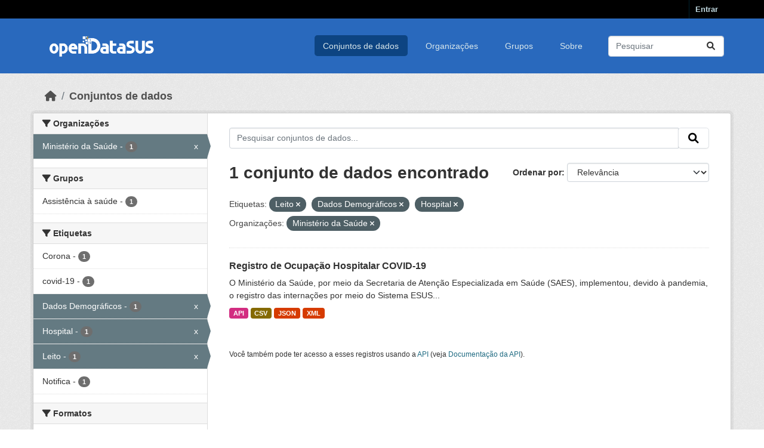

--- FILE ---
content_type: text/html; charset=utf-8
request_url: https://opendatasus.saude.gov.br/dataset?tags=Leito&tags=Dados+Demogr%C3%A1ficos&tags=Hospital&organization=ministerio-da-saude
body_size: 29520
content:
<!DOCTYPE html>
<!--[if IE 9]> <html lang="pt_BR" class="ie9"> <![endif]-->
<!--[if gt IE 8]><!--> <html lang="pt_BR"  > <!--<![endif]-->
  <head>
    <meta charset="utf-8" />
      <meta name="csrf_field_name" content="_csrf_token" />
      <meta name="_csrf_token" content="ImNhZDEwNWU5YTliYWI0NDhjZTQ0ZTgzOTQ5NmEyNWJiNmMwM2YwNWYi.aR8bOw.-MYRYN-TPhtt_FT-syv3euGTxV0" />

      <meta name="generator" content="ckan 2.10.3" />
      <meta name="viewport" content="width=device-width, initial-scale=1.0">
    <title>Conjunto de dados - OPENDATASUS</title>

    
    <link rel="shortcut icon" href="/base/images/ckan.ico" />
    
      
      
      
    

    
      
      
    

    
    <link href="/webassets/base/1c87a999_main.css" rel="stylesheet"/>
    <link rel="stylesheet" href="/base/css/custom.css" />
    
  </head>

  
  <body data-site-root="https://opendatasus.saude.gov.br/" data-locale-root="https://opendatasus.saude.gov.br/" >

    
    <div class="visually-hidden-focusable"><a href="#content">Skip to main content</a></div>
  

  
    

 
<div class="account-masthead">
  <div class="container">
     
    <nav class="account not-authed" aria-label="Account">
      <ul class="list-unstyled">
        
        <li><a href="/user/login">Entrar</a></li>
         
      </ul>
    </nav>
     
  </div>
</div>

<header class="masthead">
  <div class="container">
      
    <nav class="navbar navbar-expand-lg navbar-light">
      <hgroup class="header-image navbar-left">

      
      
      <a class="logo" href="/">
        <img src="/uploads/admin/2024-02-08-183504.144971OpenDatasusLogobranca.png" alt="OPENDATASUS"
          title="OPENDATASUS" />
      </a>
      
      

       </hgroup>
      <button class="navbar-toggler" type="button" data-bs-toggle="collapse" data-bs-target="#main-navigation-toggle"
        aria-controls="main-navigation-toggle" aria-expanded="false" aria-label="Toggle navigation">
        <span class="fa fa-bars text-white"></span>
      </button>

      <div class="main-navbar collapse navbar-collapse" id="main-navigation-toggle">
        <ul class="navbar-nav ms-auto mb-2 mb-lg-0">
          
            
              
              

		          <li class="active"><a href="/dataset/">Conjuntos de dados</a></li><li><a href="/organization/">Organizações</a></li><li><a href="/group/">Grupos</a></li><li><a href="/about">Sobre</a></li>
	          
          </ul>

      
      
          <form class="d-flex site-search" action="/dataset/" method="get">
              <label class="d-none" for="field-sitewide-search">Search Datasets...</label>
              <input id="field-sitewide-search" class="form-control me-2"  type="text" name="q" placeholder="Pesquisar" aria-label="Pesquisar conjuntos de dados..."/>
              <button class="btn" type="submit" aria-label="Submit"><i class="fa fa-search"></i></button>
          </form>
      
      </div>
    </nav>
  </div>
</header>

  
    <div class="main">
      <div id="content" class="container">
        
          
            <div class="flash-messages">
              
                
              
            </div>
          

          
            <div class="toolbar" role="navigation" aria-label="Breadcrumb">
              
                
                  <ol class="breadcrumb">
                    
<li class="home"><a href="/" aria-label="Início"><i class="fa fa-home"></i><span> Início</span></a></li>
                    
  <li class="active"><a href="/dataset/">Conjuntos de dados</a></li>

                  </ol>
                
              
            </div>
          

          <div class="row wrapper">
            
            
            

            
              <aside class="secondary col-md-3">
                
                
  <div class="filters">
    <div>
      
        

    
    
	
	    
		<section class="module module-narrow module-shallow">
		    
			<h2 class="module-heading">
			    <i class="fa fa-filter"></i>
			    Organizações
			</h2>
		    
		    
			
			    
				<nav aria-label="Organizações">
				    <ul class="list-unstyled nav nav-simple nav-facet">
					
					    
					    
					    
					    
					    <li class="nav-item  active">
						<a href="/dataset/?tags=Leito&amp;tags=Dados+Demogr%C3%A1ficos&amp;tags=Hospital" title="">
						    <span class="item-label">Ministério da Saúde</span>
						    <span class="hidden separator"> - </span>
						    <span class="item-count badge">1</span>
							<span class="facet-close">x</span>
						</a>
					    </li>
					
				    </ul>
				</nav>

				<p class="module-footer">
				    
					
				    
				</p>
			    
			
		    
		</section>
	    
	
    

      
        

    
    
	
	    
		<section class="module module-narrow module-shallow">
		    
			<h2 class="module-heading">
			    <i class="fa fa-filter"></i>
			    Grupos
			</h2>
		    
		    
			
			    
				<nav aria-label="Grupos">
				    <ul class="list-unstyled nav nav-simple nav-facet">
					
					    
					    
					    
					    
					    <li class="nav-item ">
						<a href="/dataset/?tags=Leito&amp;tags=Dados+Demogr%C3%A1ficos&amp;tags=Hospital&amp;organization=ministerio-da-saude&amp;groups=assistencia-a-saude" title="">
						    <span class="item-label">Assistência à saúde</span>
						    <span class="hidden separator"> - </span>
						    <span class="item-count badge">1</span>
							
						</a>
					    </li>
					
				    </ul>
				</nav>

				<p class="module-footer">
				    
					
				    
				</p>
			    
			
		    
		</section>
	    
	
    

      
        

    
    
	
	    
		<section class="module module-narrow module-shallow">
		    
			<h2 class="module-heading">
			    <i class="fa fa-filter"></i>
			    Etiquetas
			</h2>
		    
		    
			
			    
				<nav aria-label="Etiquetas">
				    <ul class="list-unstyled nav nav-simple nav-facet">
					
					    
					    
					    
					    
					    <li class="nav-item ">
						<a href="/dataset/?tags=Leito&amp;tags=Dados+Demogr%C3%A1ficos&amp;tags=Hospital&amp;organization=ministerio-da-saude&amp;tags=Corona" title="">
						    <span class="item-label">Corona</span>
						    <span class="hidden separator"> - </span>
						    <span class="item-count badge">1</span>
							
						</a>
					    </li>
					
					    
					    
					    
					    
					    <li class="nav-item ">
						<a href="/dataset/?tags=Leito&amp;tags=Dados+Demogr%C3%A1ficos&amp;tags=Hospital&amp;organization=ministerio-da-saude&amp;tags=covid-19" title="">
						    <span class="item-label">covid-19</span>
						    <span class="hidden separator"> - </span>
						    <span class="item-count badge">1</span>
							
						</a>
					    </li>
					
					    
					    
					    
					    
					    <li class="nav-item  active">
						<a href="/dataset/?tags=Leito&amp;tags=Hospital&amp;organization=ministerio-da-saude" title="">
						    <span class="item-label">Dados Demográficos</span>
						    <span class="hidden separator"> - </span>
						    <span class="item-count badge">1</span>
							<span class="facet-close">x</span>
						</a>
					    </li>
					
					    
					    
					    
					    
					    <li class="nav-item  active">
						<a href="/dataset/?tags=Leito&amp;tags=Dados+Demogr%C3%A1ficos&amp;organization=ministerio-da-saude" title="">
						    <span class="item-label">Hospital</span>
						    <span class="hidden separator"> - </span>
						    <span class="item-count badge">1</span>
							<span class="facet-close">x</span>
						</a>
					    </li>
					
					    
					    
					    
					    
					    <li class="nav-item  active">
						<a href="/dataset/?tags=Dados+Demogr%C3%A1ficos&amp;tags=Hospital&amp;organization=ministerio-da-saude" title="">
						    <span class="item-label">Leito</span>
						    <span class="hidden separator"> - </span>
						    <span class="item-count badge">1</span>
							<span class="facet-close">x</span>
						</a>
					    </li>
					
					    
					    
					    
					    
					    <li class="nav-item ">
						<a href="/dataset/?tags=Leito&amp;tags=Dados+Demogr%C3%A1ficos&amp;tags=Hospital&amp;organization=ministerio-da-saude&amp;tags=Notifica" title="">
						    <span class="item-label">Notifica</span>
						    <span class="hidden separator"> - </span>
						    <span class="item-count badge">1</span>
							
						</a>
					    </li>
					
				    </ul>
				</nav>

				<p class="module-footer">
				    
					
				    
				</p>
			    
			
		    
		</section>
	    
	
    

      
        

    
    
	
	    
		<section class="module module-narrow module-shallow">
		    
			<h2 class="module-heading">
			    <i class="fa fa-filter"></i>
			    Formatos
			</h2>
		    
		    
			
			    
				<nav aria-label="Formatos">
				    <ul class="list-unstyled nav nav-simple nav-facet">
					
					    
					    
					    
					    
					    <li class="nav-item ">
						<a href="/dataset/?tags=Leito&amp;tags=Dados+Demogr%C3%A1ficos&amp;tags=Hospital&amp;organization=ministerio-da-saude&amp;res_format=API" title="">
						    <span class="item-label">API</span>
						    <span class="hidden separator"> - </span>
						    <span class="item-count badge">1</span>
							
						</a>
					    </li>
					
					    
					    
					    
					    
					    <li class="nav-item ">
						<a href="/dataset/?tags=Leito&amp;tags=Dados+Demogr%C3%A1ficos&amp;tags=Hospital&amp;organization=ministerio-da-saude&amp;res_format=CSV" title="">
						    <span class="item-label">CSV</span>
						    <span class="hidden separator"> - </span>
						    <span class="item-count badge">1</span>
							
						</a>
					    </li>
					
					    
					    
					    
					    
					    <li class="nav-item ">
						<a href="/dataset/?tags=Leito&amp;tags=Dados+Demogr%C3%A1ficos&amp;tags=Hospital&amp;organization=ministerio-da-saude&amp;res_format=JSON" title="">
						    <span class="item-label">JSON</span>
						    <span class="hidden separator"> - </span>
						    <span class="item-count badge">1</span>
							
						</a>
					    </li>
					
					    
					    
					    
					    
					    <li class="nav-item ">
						<a href="/dataset/?tags=Leito&amp;tags=Dados+Demogr%C3%A1ficos&amp;tags=Hospital&amp;organization=ministerio-da-saude&amp;res_format=XML" title="">
						    <span class="item-label">XML</span>
						    <span class="hidden separator"> - </span>
						    <span class="item-count badge">1</span>
							
						</a>
					    </li>
					
				    </ul>
				</nav>

				<p class="module-footer">
				    
					
				    
				</p>
			    
			
		    
		</section>
	    
	
    

      
        

    
    
	
	    
		<section class="module module-narrow module-shallow">
		    
			<h2 class="module-heading">
			    <i class="fa fa-filter"></i>
			    Licenças
			</h2>
		    
		    
			
			    
				<nav aria-label="Licenças">
				    <ul class="list-unstyled nav nav-simple nav-facet">
					
					    
					    
					    
					    
					    <li class="nav-item ">
						<a href="/dataset/?tags=Leito&amp;tags=Dados+Demogr%C3%A1ficos&amp;tags=Hospital&amp;organization=ministerio-da-saude&amp;license_id=cc-by" title="">
						    <span class="item-label">Creative Commons Atribuição</span>
						    <span class="hidden separator"> - </span>
						    <span class="item-count badge">1</span>
							
						</a>
					    </li>
					
				    </ul>
				</nav>

				<p class="module-footer">
				    
					
				    
				</p>
			    
			
		    
		</section>
	    
	
    

      
    </div>
    <a class="close no-text hide-filters"><i class="fa fa-times-circle"></i><span class="text">close</span></a>
  </div>

              </aside>
            

            
              <div class="primary col-md-9 col-xs-12" role="main">
                
                
  <section class="module">
    <div class="module-content">
      
        
      
      
        
        
        







<form id="dataset-search-form" class="search-form" method="get" data-module="select-switch">

  
    <div class="input-group search-input-group">
      <input aria-label="Pesquisar conjuntos de dados..." id="field-giant-search" type="text" class="form-control input-lg" name="q" value="" autocomplete="off" placeholder="Pesquisar conjuntos de dados...">
      
      <span class="input-group-btn">
        <button class="btn btn-default btn-lg" type="submit" value="search" aria-label="Submit">
          <i class="fa fa-search"></i>
        </button>
      </span>
      
    </div>
  

  
    <span>






<input type="hidden" name="tags" value="Leito" />





<input type="hidden" name="tags" value="Dados Demográficos" />





<input type="hidden" name="tags" value="Hospital" />





<input type="hidden" name="organization" value="ministerio-da-saude" />



</span>
  

  
    
      <div class="form-group control-order-by">
        <label for="field-order-by">Ordenar por</label>
        <select id="field-order-by" name="sort" class="form-control form-select">
          
            
              <option value="score desc, metadata_modified desc" selected="selected">Relevância</option>
            
          
            
              <option value="title_string asc">Nome Crescente</option>
            
          
            
              <option value="title_string desc">Nome Descrescente</option>
            
          
            
              <option value="metadata_modified desc">Modificada pela última vez</option>
            
          
            
          
        </select>
        
        <button class="btn btn-default js-hide" type="submit">Ir</button>
        
      </div>
    
  

  
    
      <h1>

  
  
  
  

1 conjunto de dados encontrado</h1>
    
  

  
    
      <p class="filter-list">
        
          
          <span class="facet">Etiquetas:</span>
          
            <span class="filtered pill">Leito
              <a href="/dataset/?tags=Dados+Demogr%C3%A1ficos&amp;tags=Hospital&amp;organization=ministerio-da-saude" class="remove" title="Remover"><i class="fa fa-times"></i></a>
            </span>
          
            <span class="filtered pill">Dados Demográficos
              <a href="/dataset/?tags=Leito&amp;tags=Hospital&amp;organization=ministerio-da-saude" class="remove" title="Remover"><i class="fa fa-times"></i></a>
            </span>
          
            <span class="filtered pill">Hospital
              <a href="/dataset/?tags=Leito&amp;tags=Dados+Demogr%C3%A1ficos&amp;organization=ministerio-da-saude" class="remove" title="Remover"><i class="fa fa-times"></i></a>
            </span>
          
        
          
          <span class="facet">Organizações:</span>
          
            <span class="filtered pill">Ministério da Saúde
              <a href="/dataset/?tags=Leito&amp;tags=Dados+Demogr%C3%A1ficos&amp;tags=Hospital" class="remove" title="Remover"><i class="fa fa-times"></i></a>
            </span>
          
        
      </p>
      <a class="show-filters btn btn-default">Filtrar Resultados</a>
    
  

</form>




      
      
        

  
    <ul class="dataset-list list-unstyled">
    	
	      
	        




  <li class="dataset-item">
    
      <div class="dataset-content">
        
          <h2 class="dataset-heading">
            
              
            
            
    <a href="/dataset/registro-de-ocupacao-hospitalar-covid-19" title="Registro de Ocupação Hospitalar COVID-19">
      Registro de Ocupação Hospitalar COVID-19
    </a>
            
            
              
              
            
          </h2>
        
        
          
            <div>O Ministério da Saúde, por meio da Secretaria de Atenção Especializada em Saúde (SAES), implementou, devido à pandemia, o registro das internações por meio do Sistema ESUS...</div>
          
        
      </div>
      
        
          
            <ul class="dataset-resources list-unstyled">
              
                
                <li>
                  <a href="/dataset/registro-de-ocupacao-hospitalar-covid-19" class="badge badge-default" data-format="api">API</a>
                </li>
                
                <li>
                  <a href="/dataset/registro-de-ocupacao-hospitalar-covid-19" class="badge badge-default" data-format="csv">CSV</a>
                </li>
                
                <li>
                  <a href="/dataset/registro-de-ocupacao-hospitalar-covid-19" class="badge badge-default" data-format="json">JSON</a>
                </li>
                
                <li>
                  <a href="/dataset/registro-de-ocupacao-hospitalar-covid-19" class="badge badge-default" data-format="xml">XML</a>
                </li>
                
              
            </ul>
          
        
      
    
  </li>

	      
	    
    </ul>
  

      
    </div>

    
      
    
  </section>

  
    <section class="module">
      <div class="module-content">
        
          <small>
            
            
            
           Você também pode ter acesso a esses registros usando a <a href="/api/3">API</a> (veja <a href="http://docs.ckan.org/en/2.10/api/">Documentação da API</a>). 
          </small>
        
      </div>
    </section>
  

              </div>
            
          </div>
        
      </div>
    </div>
  
    <footer class="site-footer">
  <div class="container">
    
    <div class="row">
      <div class="col-md-8 footer-links">
        <img src="../../../base/images/logo-datasus.png" width="200" alt="Logo Governo">
      </div>
      <div class="col-md-4 attribution">
        
          
<form class="lang-select" action="/util/redirect" data-module="select-switch" method="POST">
  
<input type="hidden" name="_csrf_token" value="ImNhZDEwNWU5YTliYWI0NDhjZTQ0ZTgzOTQ5NmEyNWJiNmMwM2YwNWYi.aR8bOw.-MYRYN-TPhtt_FT-syv3euGTxV0"/> 
  <div class="form-group">
    <label for="field-lang-select">Idioma</label>
    <select id="field-lang-select" name="url" data-module="autocomplete" data-module-dropdown-class="lang-dropdown" data-module-container-class="lang-container">
      
        <option value="/pt_BR/dataset?tags=Leito&amp;tags=Dados+Demogr%C3%A1ficos&amp;tags=Hospital&amp;organization=ministerio-da-saude" selected="selected">
          português (Brasil)
        </option>
      
        <option value="/en/dataset?tags=Leito&amp;tags=Dados+Demogr%C3%A1ficos&amp;tags=Hospital&amp;organization=ministerio-da-saude" >
          English
        </option>
      
        <option value="/am/dataset?tags=Leito&amp;tags=Dados+Demogr%C3%A1ficos&amp;tags=Hospital&amp;organization=ministerio-da-saude" >
          አማርኛ
        </option>
      
        <option value="/ar/dataset?tags=Leito&amp;tags=Dados+Demogr%C3%A1ficos&amp;tags=Hospital&amp;organization=ministerio-da-saude" >
          العربية
        </option>
      
        <option value="/bg/dataset?tags=Leito&amp;tags=Dados+Demogr%C3%A1ficos&amp;tags=Hospital&amp;organization=ministerio-da-saude" >
          български
        </option>
      
        <option value="/bs/dataset?tags=Leito&amp;tags=Dados+Demogr%C3%A1ficos&amp;tags=Hospital&amp;organization=ministerio-da-saude" >
          bosanski
        </option>
      
        <option value="/ca/dataset?tags=Leito&amp;tags=Dados+Demogr%C3%A1ficos&amp;tags=Hospital&amp;organization=ministerio-da-saude" >
          català
        </option>
      
        <option value="/cs_CZ/dataset?tags=Leito&amp;tags=Dados+Demogr%C3%A1ficos&amp;tags=Hospital&amp;organization=ministerio-da-saude" >
          čeština (Česko)
        </option>
      
        <option value="/da_DK/dataset?tags=Leito&amp;tags=Dados+Demogr%C3%A1ficos&amp;tags=Hospital&amp;organization=ministerio-da-saude" >
          dansk (Danmark)
        </option>
      
        <option value="/de/dataset?tags=Leito&amp;tags=Dados+Demogr%C3%A1ficos&amp;tags=Hospital&amp;organization=ministerio-da-saude" >
          Deutsch
        </option>
      
        <option value="/el/dataset?tags=Leito&amp;tags=Dados+Demogr%C3%A1ficos&amp;tags=Hospital&amp;organization=ministerio-da-saude" >
          Ελληνικά
        </option>
      
        <option value="/en_AU/dataset?tags=Leito&amp;tags=Dados+Demogr%C3%A1ficos&amp;tags=Hospital&amp;organization=ministerio-da-saude" >
          English (Australia)
        </option>
      
        <option value="/en_GB/dataset?tags=Leito&amp;tags=Dados+Demogr%C3%A1ficos&amp;tags=Hospital&amp;organization=ministerio-da-saude" >
          English (United Kingdom)
        </option>
      
        <option value="/es/dataset?tags=Leito&amp;tags=Dados+Demogr%C3%A1ficos&amp;tags=Hospital&amp;organization=ministerio-da-saude" >
          español
        </option>
      
        <option value="/es_AR/dataset?tags=Leito&amp;tags=Dados+Demogr%C3%A1ficos&amp;tags=Hospital&amp;organization=ministerio-da-saude" >
          español (Argentina)
        </option>
      
        <option value="/eu/dataset?tags=Leito&amp;tags=Dados+Demogr%C3%A1ficos&amp;tags=Hospital&amp;organization=ministerio-da-saude" >
          euskara
        </option>
      
        <option value="/fa_IR/dataset?tags=Leito&amp;tags=Dados+Demogr%C3%A1ficos&amp;tags=Hospital&amp;organization=ministerio-da-saude" >
          فارسی (ایران)
        </option>
      
        <option value="/fi/dataset?tags=Leito&amp;tags=Dados+Demogr%C3%A1ficos&amp;tags=Hospital&amp;organization=ministerio-da-saude" >
          suomi
        </option>
      
        <option value="/fr/dataset?tags=Leito&amp;tags=Dados+Demogr%C3%A1ficos&amp;tags=Hospital&amp;organization=ministerio-da-saude" >
          français
        </option>
      
        <option value="/gl/dataset?tags=Leito&amp;tags=Dados+Demogr%C3%A1ficos&amp;tags=Hospital&amp;organization=ministerio-da-saude" >
          galego
        </option>
      
        <option value="/he/dataset?tags=Leito&amp;tags=Dados+Demogr%C3%A1ficos&amp;tags=Hospital&amp;organization=ministerio-da-saude" >
          עברית
        </option>
      
        <option value="/hr/dataset?tags=Leito&amp;tags=Dados+Demogr%C3%A1ficos&amp;tags=Hospital&amp;organization=ministerio-da-saude" >
          hrvatski
        </option>
      
        <option value="/hu/dataset?tags=Leito&amp;tags=Dados+Demogr%C3%A1ficos&amp;tags=Hospital&amp;organization=ministerio-da-saude" >
          magyar
        </option>
      
        <option value="/id/dataset?tags=Leito&amp;tags=Dados+Demogr%C3%A1ficos&amp;tags=Hospital&amp;organization=ministerio-da-saude" >
          Indonesia
        </option>
      
        <option value="/is/dataset?tags=Leito&amp;tags=Dados+Demogr%C3%A1ficos&amp;tags=Hospital&amp;organization=ministerio-da-saude" >
          íslenska
        </option>
      
        <option value="/it/dataset?tags=Leito&amp;tags=Dados+Demogr%C3%A1ficos&amp;tags=Hospital&amp;organization=ministerio-da-saude" >
          italiano
        </option>
      
        <option value="/ja/dataset?tags=Leito&amp;tags=Dados+Demogr%C3%A1ficos&amp;tags=Hospital&amp;organization=ministerio-da-saude" >
          日本語
        </option>
      
        <option value="/km/dataset?tags=Leito&amp;tags=Dados+Demogr%C3%A1ficos&amp;tags=Hospital&amp;organization=ministerio-da-saude" >
          ខ្មែរ
        </option>
      
        <option value="/ko_KR/dataset?tags=Leito&amp;tags=Dados+Demogr%C3%A1ficos&amp;tags=Hospital&amp;organization=ministerio-da-saude" >
          한국어 (대한민국)
        </option>
      
        <option value="/lt/dataset?tags=Leito&amp;tags=Dados+Demogr%C3%A1ficos&amp;tags=Hospital&amp;organization=ministerio-da-saude" >
          lietuvių
        </option>
      
        <option value="/lv/dataset?tags=Leito&amp;tags=Dados+Demogr%C3%A1ficos&amp;tags=Hospital&amp;organization=ministerio-da-saude" >
          latviešu
        </option>
      
        <option value="/mk/dataset?tags=Leito&amp;tags=Dados+Demogr%C3%A1ficos&amp;tags=Hospital&amp;organization=ministerio-da-saude" >
          македонски
        </option>
      
        <option value="/mn_MN/dataset?tags=Leito&amp;tags=Dados+Demogr%C3%A1ficos&amp;tags=Hospital&amp;organization=ministerio-da-saude" >
          монгол (Монгол)
        </option>
      
        <option value="/my_MM/dataset?tags=Leito&amp;tags=Dados+Demogr%C3%A1ficos&amp;tags=Hospital&amp;organization=ministerio-da-saude" >
          မြန်မာ (မြန်မာ)
        </option>
      
        <option value="/nb_NO/dataset?tags=Leito&amp;tags=Dados+Demogr%C3%A1ficos&amp;tags=Hospital&amp;organization=ministerio-da-saude" >
          norsk bokmål (Norge)
        </option>
      
        <option value="/ne/dataset?tags=Leito&amp;tags=Dados+Demogr%C3%A1ficos&amp;tags=Hospital&amp;organization=ministerio-da-saude" >
          नेपाली
        </option>
      
        <option value="/nl/dataset?tags=Leito&amp;tags=Dados+Demogr%C3%A1ficos&amp;tags=Hospital&amp;organization=ministerio-da-saude" >
          Nederlands
        </option>
      
        <option value="/no/dataset?tags=Leito&amp;tags=Dados+Demogr%C3%A1ficos&amp;tags=Hospital&amp;organization=ministerio-da-saude" >
          norsk
        </option>
      
        <option value="/pl/dataset?tags=Leito&amp;tags=Dados+Demogr%C3%A1ficos&amp;tags=Hospital&amp;organization=ministerio-da-saude" >
          polski
        </option>
      
        <option value="/pt_PT/dataset?tags=Leito&amp;tags=Dados+Demogr%C3%A1ficos&amp;tags=Hospital&amp;organization=ministerio-da-saude" >
          português (Portugal)
        </option>
      
        <option value="/ro/dataset?tags=Leito&amp;tags=Dados+Demogr%C3%A1ficos&amp;tags=Hospital&amp;organization=ministerio-da-saude" >
          română
        </option>
      
        <option value="/ru/dataset?tags=Leito&amp;tags=Dados+Demogr%C3%A1ficos&amp;tags=Hospital&amp;organization=ministerio-da-saude" >
          русский
        </option>
      
        <option value="/sk/dataset?tags=Leito&amp;tags=Dados+Demogr%C3%A1ficos&amp;tags=Hospital&amp;organization=ministerio-da-saude" >
          slovenčina
        </option>
      
        <option value="/sl/dataset?tags=Leito&amp;tags=Dados+Demogr%C3%A1ficos&amp;tags=Hospital&amp;organization=ministerio-da-saude" >
          slovenščina
        </option>
      
        <option value="/sq/dataset?tags=Leito&amp;tags=Dados+Demogr%C3%A1ficos&amp;tags=Hospital&amp;organization=ministerio-da-saude" >
          shqip
        </option>
      
        <option value="/sr/dataset?tags=Leito&amp;tags=Dados+Demogr%C3%A1ficos&amp;tags=Hospital&amp;organization=ministerio-da-saude" >
          српски
        </option>
      
        <option value="/sr_Latn/dataset?tags=Leito&amp;tags=Dados+Demogr%C3%A1ficos&amp;tags=Hospital&amp;organization=ministerio-da-saude" >
          srpski (latinica)
        </option>
      
        <option value="/sv/dataset?tags=Leito&amp;tags=Dados+Demogr%C3%A1ficos&amp;tags=Hospital&amp;organization=ministerio-da-saude" >
          svenska
        </option>
      
        <option value="/th/dataset?tags=Leito&amp;tags=Dados+Demogr%C3%A1ficos&amp;tags=Hospital&amp;organization=ministerio-da-saude" >
          ไทย
        </option>
      
        <option value="/tl/dataset?tags=Leito&amp;tags=Dados+Demogr%C3%A1ficos&amp;tags=Hospital&amp;organization=ministerio-da-saude" >
          Filipino (Pilipinas)
        </option>
      
        <option value="/tr/dataset?tags=Leito&amp;tags=Dados+Demogr%C3%A1ficos&amp;tags=Hospital&amp;organization=ministerio-da-saude" >
          Türkçe
        </option>
      
        <option value="/uk/dataset?tags=Leito&amp;tags=Dados+Demogr%C3%A1ficos&amp;tags=Hospital&amp;organization=ministerio-da-saude" >
          українська
        </option>
      
        <option value="/uk_UA/dataset?tags=Leito&amp;tags=Dados+Demogr%C3%A1ficos&amp;tags=Hospital&amp;organization=ministerio-da-saude" >
          українська (Україна)
        </option>
      
        <option value="/vi/dataset?tags=Leito&amp;tags=Dados+Demogr%C3%A1ficos&amp;tags=Hospital&amp;organization=ministerio-da-saude" >
          Tiếng Việt
        </option>
      
        <option value="/zh_Hans_CN/dataset?tags=Leito&amp;tags=Dados+Demogr%C3%A1ficos&amp;tags=Hospital&amp;organization=ministerio-da-saude" >
          中文 (简体, 中国)
        </option>
      
        <option value="/zh_Hant_TW/dataset?tags=Leito&amp;tags=Dados+Demogr%C3%A1ficos&amp;tags=Hospital&amp;organization=ministerio-da-saude" >
          中文 (繁體, 台灣)
        </option>
      
    </select>
  </div>
  <button class="btn btn-default d-none " type="submit">Ir</button>
</form>


        
      </div>
    </div>
    
  </div>
</footer>
  
  
  
  
  
    

      

    
    
    <link href="/webassets/vendor/f3b8236b_select2.css" rel="stylesheet"/>
<link href="/webassets/vendor/d05bf0e7_fontawesome.css" rel="stylesheet"/>
    <script src="/webassets/vendor/8c3c143a_jquery.js" type="text/javascript"></script>
<script src="/webassets/vendor/5027b870_vendor.js" type="text/javascript"></script>
<script src="/webassets/vendor/6d1ad7e6_bootstrap.js" type="text/javascript"></script>
<script src="/webassets/base/b50e5678_main.js" type="text/javascript"></script>
<script src="/webassets/base/0d750fad_ckan.js" type="text/javascript"></script>
  </body>
</html>